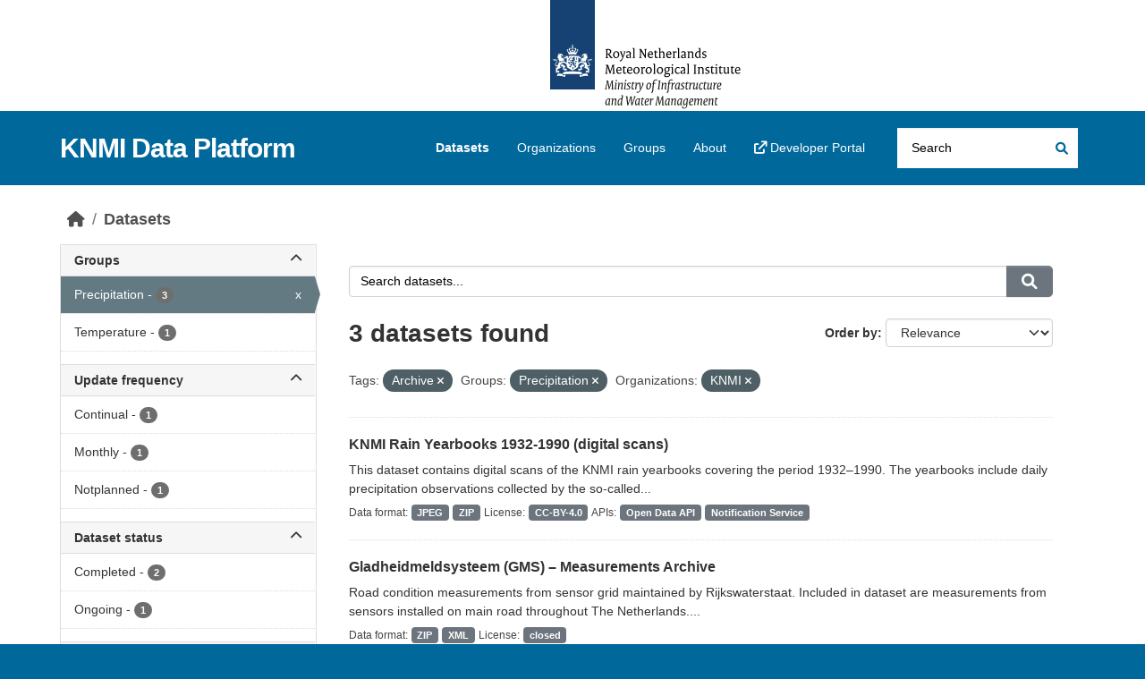

--- FILE ---
content_type: text/html; charset=utf-8
request_url: https://dataplatform.knmi.nl/dataset/?tags=Archive&groups=precipitation&organization=knmi
body_size: 60105
content:
<!DOCTYPE html>
<!--[if IE 9]> <html lang="en" class="ie9"> <![endif]-->
<!--[if gt IE 8]><!--> <html lang="en"  > <!--<![endif]-->
  <head>
    <meta charset="utf-8" />
      <meta name="csrf_field_name" content="_csrf_token" />
      <meta name="_csrf_token" content="IjNiYjViYzk2M2QwOGIyNTM0ZDIyMGFhZGI2OWYzZmRjY2UxMDI2NzUi.aXUYaA.rawz4HxnsaScQtgeWTuY_8iJzy8" />

      <meta name="generator" content="ckan 2.10.9" />
      <meta name="viewport" content="width=device-width, initial-scale=1.0">
    <title>Dataset - KNMI Data Platform</title>

    
    <link rel="shortcut icon" href="/favicon.ico" />
    
  
      
      
      
    
  


    
      
      
    

    
    <link href="/webassets/base/f7794699_main.css" rel="stylesheet"/>
<link href="/webassets/ckanext-activity/6ac15be0_activity.css" rel="stylesheet"/>

    
<link rel="stylesheet" href="/theme.css"/>

  </head>

  
  <body data-site-root="https://dataplatform.knmi.nl/" data-locale-root="https://dataplatform.knmi.nl/" >

    
    <div class="skiplink"><a href="#content">Skip to content</a></div>


  
    

 
<div class="account-masthead" title="Royal Netherlands Meteorological Institute – Ministry of Infrastructure and Water Management (logo)">
  <div class="container">
     
    
     
  </div>
</div>

<header class="masthead">
  <div class="container">
      
    <nav class="navbar navbar-expand-lg navbar-light">
      <hgroup class="header-text-logo navbar-left">

      
      
      <h1>
        <a href="/">KNMI Data Platform</a>
      </h1>
      
      
      

       </hgroup>
      <button class="navbar-toggler" type="button" data-bs-toggle="collapse" data-bs-target="#main-navigation-toggle"
        aria-controls="main-navigation-toggle" aria-expanded="false" aria-label="Toggle navigation">
        <span class="fa fa-bars text-white"></span>
      </button>

      <div class="main-navbar collapse navbar-collapse" id="main-navigation-toggle">
        <ul class="navbar-nav ms-auto mb-2 mb-lg-0">
          
            
              
              

              <li class="active"><a href="/dataset/">Datasets</a></li><li><a href="/organization/">Organizations</a></li><li><a href="/group/">Groups</a></li><li><a href="/about">About</a></li>
                <li>
                    <a href="https://developer.dataplatform.knmi.nl/" target="_blank">
                        <i class="fa fa-external-link"></i> Developer Portal
                    </a>
                </li>
            
          </ul>

      
      
          <form class="d-flex site-search" action="/dataset/" method="get">
              
<input type="hidden" name="_csrf_token" value="IjNiYjViYzk2M2QwOGIyNTM0ZDIyMGFhZGI2OWYzZmRjY2UxMDI2NzUi.aXUYaA.rawz4HxnsaScQtgeWTuY_8iJzy8"/>
              <label class="d-none" for="field-sitewide-search">Search Datasets...</label>
              <input id="field-sitewide-search" class="form-control me-2"  type="text" name="q" placeholder="Search" aria-label="Search datasets..."/>
              <button class="btn" type="submit" aria-label="Submit"><i class="fa fa-search"></i></button>
          </form>
      
      </div>
    </nav>
  </div>
</header>

  
    <div class="main">
      <div id="content" class="container">
        

  
  
            <div class="flash-messages">
              
                
              
            </div>
          
  

  
  
            <div class="toolbar" role="navigation" aria-label="Breadcrumb">
              
                
                  <ol class="breadcrumb">
                    
<li class="home"><a href="/" aria-label="Home"><i class="fa fa-home"></i><span> Home</span></a></li>
                    
  <li class="active"><a href="/dataset/">Datasets</a></li>

                  </ol>
                
              
            </div>
          
  

  
  
  
  

  
  <div class="row wrapper
        
        ">

  
  
    <aside class="secondary col-sm-3 ">
      
  <div class="filters">
    <div>
      
        

    
    
	
	    
		<section class="module module-narrow module-shallow">
		    
            
            
            
			<h2 class="module-heading">
				<a class="collapse-toggle d-flex justify-content-between" data-bs-toggle="collapse" data-bs-target="#groups_details" id="groups" role="button"
                   aria-expanded="true" aria-controls="groups_details" data-filter-active>
                    Groups
                    <span class="fa fa-chevron-up collapse-icon"></span>
                    <span class="fa fa-chevron-down expand-icon"></span>
				</a>
			</h2>
            
		    
		    
			
                 
                <div class='collapse show' id="groups_details">                    
			        
                    <nav aria-label="Filter by: Groups">                    
                        <ul class="list-unstyled nav nav-simple nav-facet">
                        
                        
                            
                            
                            
                            
                            <li class="nav-item  active">
                            <a href="/dataset/?tags=Archive&amp;organization=knmi" title="">
                                <span class="item-label">Precipitation</span>
                                <span class="hidden separator"> - </span>
                                <span class="item-count badge">3</span>
                                <span class="facet-close">x</span>
                            </a>
                            </li>
                        
                            
                            
                            
                            
                            <li class="nav-item ">
                            <a href="/dataset/?tags=Archive&amp;groups=precipitation&amp;organization=knmi&amp;groups=temperature" title="">
                                <span class="item-label">Temperature</span>
                                <span class="hidden separator"> - </span>
                                <span class="item-count badge">1</span>
                                
                            </a>
                            </li>
                        
                        <p class="module-footer">
                            
                                
                            
                        </p>
                        
                        </ul>
                    </nav>

			        
                </div>      
            
		    
		</section>
	    
	
    



    <script>
        document.addEventListener("DOMContentLoaded", function () {
    const fromInput = document.getElementById('ext_From');
    const untilInput = document.getElementById('ext_Until');
    const button = document.getElementById('dateRangeButton');

    function formatDate(d) {
        if (!(d instanceof Date) || isNaN(d)) return "*";
        return `${d.getUTCFullYear()}-${(d.getUTCMonth() + 1)
            .toString()
            .padStart(2, "0")}-${d.getUTCDate().toString().padStart(2, "0")}`;
    }

    function autoSubmitForm() {
        if ( //check if full date has been given, error if partial
          fromInput.validity.badInput === true ||
          untilInput.validity.badInput === true
        ) {
          alert("Please enter a full date.");
          return;
        }

        const from = new Date(fromInput.value);
        const until = new Date(untilInput.value);

        const fromSan = formatDate(from);
        const untilSan = formatDate(until);

        if (from > until) {
            alert("Start date must be before or equal to end date.");
            return;
        }

        const url = new URL(location.href);
        url.searchParams.set("ext_From", fromSan);
        url.searchParams.set("ext_Until", untilSan);
        location.href = url;
    }
    button.addEventListener("click", autoSubmitForm);
});
    </script>

      
        

    
    
	
	    
		<section class="module module-narrow module-shallow">
		    
            
            
            
			<h2 class="module-heading">
				<a class="collapse-toggle d-flex justify-content-between" data-bs-toggle="collapse" data-bs-target="#extras_Updatefrequencytext_details" id="extras_Updatefrequencytext" role="button"
                   aria-expanded="false" aria-controls="extras_Updatefrequencytext_details" >
                    Update frequency
                    <span class="fa fa-chevron-up collapse-icon"></span>
                    <span class="fa fa-chevron-down expand-icon"></span>
				</a>
			</h2>
            
		    
		    
			
                 
                <div class='collapse ' id="extras_Updatefrequencytext_details">                    
			        
                    <nav aria-label="Filter by: Update frequency">                    
                        <ul class="list-unstyled nav nav-simple nav-facet">
                        
                        
                            
                            
                            
                            
                            <li class="nav-item ">
                            <a href="/dataset/?tags=Archive&amp;groups=precipitation&amp;organization=knmi&amp;extras_Updatefrequencytext=Continual" title="">
                                <span class="item-label">Continual</span>
                                <span class="hidden separator"> - </span>
                                <span class="item-count badge">1</span>
                                
                            </a>
                            </li>
                        
                            
                            
                            
                            
                            <li class="nav-item ">
                            <a href="/dataset/?tags=Archive&amp;groups=precipitation&amp;organization=knmi&amp;extras_Updatefrequencytext=Monthly" title="">
                                <span class="item-label">Monthly</span>
                                <span class="hidden separator"> - </span>
                                <span class="item-count badge">1</span>
                                
                            </a>
                            </li>
                        
                            
                            
                            
                            
                            <li class="nav-item ">
                            <a href="/dataset/?tags=Archive&amp;groups=precipitation&amp;organization=knmi&amp;extras_Updatefrequencytext=Notplanned" title="">
                                <span class="item-label">Notplanned</span>
                                <span class="hidden separator"> - </span>
                                <span class="item-count badge">1</span>
                                
                            </a>
                            </li>
                        
                        <p class="module-footer">
                            
                                
                            
                        </p>
                        
                        </ul>
                    </nav>

			        
                </div>      
            
		    
		</section>
	    
	
    



    <script>
        document.addEventListener("DOMContentLoaded", function () {
    const fromInput = document.getElementById('ext_From');
    const untilInput = document.getElementById('ext_Until');
    const button = document.getElementById('dateRangeButton');

    function formatDate(d) {
        if (!(d instanceof Date) || isNaN(d)) return "*";
        return `${d.getUTCFullYear()}-${(d.getUTCMonth() + 1)
            .toString()
            .padStart(2, "0")}-${d.getUTCDate().toString().padStart(2, "0")}`;
    }

    function autoSubmitForm() {
        if ( //check if full date has been given, error if partial
          fromInput.validity.badInput === true ||
          untilInput.validity.badInput === true
        ) {
          alert("Please enter a full date.");
          return;
        }

        const from = new Date(fromInput.value);
        const until = new Date(untilInput.value);

        const fromSan = formatDate(from);
        const untilSan = formatDate(until);

        if (from > until) {
            alert("Start date must be before or equal to end date.");
            return;
        }

        const url = new URL(location.href);
        url.searchParams.set("ext_From", fromSan);
        url.searchParams.set("ext_Until", untilSan);
        location.href = url;
    }
    button.addEventListener("click", autoSubmitForm);
});
    </script>

      
        

    
    
	
	    
		<section class="module module-narrow module-shallow">
		    
            
            
            
			<h2 class="module-heading">
				<a class="collapse-toggle d-flex justify-content-between" data-bs-toggle="collapse" data-bs-target="#extras_Statustext_details" id="extras_Statustext" role="button"
                   aria-expanded="false" aria-controls="extras_Statustext_details" >
                    Dataset status
                    <span class="fa fa-chevron-up collapse-icon"></span>
                    <span class="fa fa-chevron-down expand-icon"></span>
				</a>
			</h2>
            
		    
		    
			
                 
                <div class='collapse ' id="extras_Statustext_details">                    
			        
                    <nav aria-label="Filter by: Dataset status">                    
                        <ul class="list-unstyled nav nav-simple nav-facet">
                        
                        
                            
                            
                            
                            
                            <li class="nav-item ">
                            <a href="/dataset/?tags=Archive&amp;groups=precipitation&amp;organization=knmi&amp;extras_Statustext=Completed" title="">
                                <span class="item-label">Completed</span>
                                <span class="hidden separator"> - </span>
                                <span class="item-count badge">2</span>
                                
                            </a>
                            </li>
                        
                            
                            
                            
                            
                            <li class="nav-item ">
                            <a href="/dataset/?tags=Archive&amp;groups=precipitation&amp;organization=knmi&amp;extras_Statustext=Ongoing" title="">
                                <span class="item-label">Ongoing</span>
                                <span class="hidden separator"> - </span>
                                <span class="item-count badge">1</span>
                                
                            </a>
                            </li>
                        
                        <p class="module-footer">
                            
                                
                            
                        </p>
                        
                        </ul>
                    </nav>

			        
                </div>      
            
		    
		</section>
	    
	
    



    <script>
        document.addEventListener("DOMContentLoaded", function () {
    const fromInput = document.getElementById('ext_From');
    const untilInput = document.getElementById('ext_Until');
    const button = document.getElementById('dateRangeButton');

    function formatDate(d) {
        if (!(d instanceof Date) || isNaN(d)) return "*";
        return `${d.getUTCFullYear()}-${(d.getUTCMonth() + 1)
            .toString()
            .padStart(2, "0")}-${d.getUTCDate().toString().padStart(2, "0")}`;
    }

    function autoSubmitForm() {
        if ( //check if full date has been given, error if partial
          fromInput.validity.badInput === true ||
          untilInput.validity.badInput === true
        ) {
          alert("Please enter a full date.");
          return;
        }

        const from = new Date(fromInput.value);
        const until = new Date(untilInput.value);

        const fromSan = formatDate(from);
        const untilSan = formatDate(until);

        if (from > until) {
            alert("Start date must be before or equal to end date.");
            return;
        }

        const url = new URL(location.href);
        url.searchParams.set("ext_From", fromSan);
        url.searchParams.set("ext_Until", untilSan);
        location.href = url;
    }
    button.addEventListener("click", autoSubmitForm);
});
    </script>

      
        

    
    
	
	    
		<section class="module module-narrow module-shallow">
		    
            
            
            
			<h2 class="module-heading">
				<a class="collapse-toggle d-flex justify-content-between" data-bs-toggle="collapse" data-bs-target="#extras_Spatialrepresentationtypetext_details" id="extras_Spatialrepresentationtypetext" role="button"
                   aria-expanded="false" aria-controls="extras_Spatialrepresentationtypetext_details" >
                    Spatial representation
                    <span class="fa fa-chevron-up collapse-icon"></span>
                    <span class="fa fa-chevron-down expand-icon"></span>
				</a>
			</h2>
            
		    
		    
			
                 
                <div class='collapse ' id="extras_Spatialrepresentationtypetext_details">                    
			        
                    <nav aria-label="Filter by: Spatial representation">                    
                        <ul class="list-unstyled nav nav-simple nav-facet">
                        
                        
                            
                            
                            
                            
                            <li class="nav-item ">
                            <a href="/dataset/?tags=Archive&amp;groups=precipitation&amp;organization=knmi&amp;extras_Spatialrepresentationtypetext=Texttable" title="">
                                <span class="item-label">Texttable</span>
                                <span class="hidden separator"> - </span>
                                <span class="item-count badge">2</span>
                                
                            </a>
                            </li>
                        
                            
                            
                            
                            
                            <li class="nav-item ">
                            <a href="/dataset/?tags=Archive&amp;groups=precipitation&amp;organization=knmi&amp;extras_Spatialrepresentationtypetext=Undefined" title="">
                                <span class="item-label">Undefined</span>
                                <span class="hidden separator"> - </span>
                                <span class="item-count badge">1</span>
                                
                            </a>
                            </li>
                        
                        <p class="module-footer">
                            
                                
                            
                        </p>
                        
                        </ul>
                    </nav>

			        
                </div>      
            
		    
		</section>
	    
	
    



    <script>
        document.addEventListener("DOMContentLoaded", function () {
    const fromInput = document.getElementById('ext_From');
    const untilInput = document.getElementById('ext_Until');
    const button = document.getElementById('dateRangeButton');

    function formatDate(d) {
        if (!(d instanceof Date) || isNaN(d)) return "*";
        return `${d.getUTCFullYear()}-${(d.getUTCMonth() + 1)
            .toString()
            .padStart(2, "0")}-${d.getUTCDate().toString().padStart(2, "0")}`;
    }

    function autoSubmitForm() {
        if ( //check if full date has been given, error if partial
          fromInput.validity.badInput === true ||
          untilInput.validity.badInput === true
        ) {
          alert("Please enter a full date.");
          return;
        }

        const from = new Date(fromInput.value);
        const until = new Date(untilInput.value);

        const fromSan = formatDate(from);
        const untilSan = formatDate(until);

        if (from > until) {
            alert("Start date must be before or equal to end date.");
            return;
        }

        const url = new URL(location.href);
        url.searchParams.set("ext_From", fromSan);
        url.searchParams.set("ext_Until", untilSan);
        location.href = url;
    }
    button.addEventListener("click", autoSubmitForm);
});
    </script>

      
        

    
    
	
	    
		<section class="module module-narrow module-shallow">
		    
            
            
            
			<h2 class="module-heading">
				<a class="collapse-toggle d-flex justify-content-between" data-bs-toggle="collapse" data-bs-target="#extras_From_details" id="extras_From" role="button"
                   aria-expanded="false" aria-controls="extras_From_details" >
                    Temporal coverage
                    <span class="fa fa-chevron-up collapse-icon"></span>
                    <span class="fa fa-chevron-down expand-icon"></span>
				</a>
			</h2>
            
		    
		    
			
                 
                <div class='collapse ' id="extras_From_details">                    
			        
                    <nav aria-label="Filter by: Temporal coverage">                    
                        <ul class="list-unstyled nav nav-simple nav-facet">
                        
                            <div class="date-range-input d-flex flex-column gap-2">
                                <label for="ext_From">From</label>
                                <input class="form-control" id="ext_From" name="ext_From" type="date"
                                       value="">

                                <label for="ext_Until">Until</label>
                                <input class="form-control" id="ext_Until" name="ext_Until" type="date"
                                       value="">

                                <button class="btn btn-secondary btn-sm mt-2 mb-3 px-3 py-1 mx-auto" id="dateRangeButton" type="button">
                                    Apply
                                </button>
                            </div>
                        
                        </ul>
                    </nav>

			        
                </div>      
            
		    
		</section>
	    
	
    



    <script>
        document.addEventListener("DOMContentLoaded", function () {
    const fromInput = document.getElementById('ext_From');
    const untilInput = document.getElementById('ext_Until');
    const button = document.getElementById('dateRangeButton');

    function formatDate(d) {
        if (!(d instanceof Date) || isNaN(d)) return "*";
        return `${d.getUTCFullYear()}-${(d.getUTCMonth() + 1)
            .toString()
            .padStart(2, "0")}-${d.getUTCDate().toString().padStart(2, "0")}`;
    }

    function autoSubmitForm() {
        if ( //check if full date has been given, error if partial
          fromInput.validity.badInput === true ||
          untilInput.validity.badInput === true
        ) {
          alert("Please enter a full date.");
          return;
        }

        const from = new Date(fromInput.value);
        const until = new Date(untilInput.value);

        const fromSan = formatDate(from);
        const untilSan = formatDate(until);

        if (from > until) {
            alert("Start date must be before or equal to end date.");
            return;
        }

        const url = new URL(location.href);
        url.searchParams.set("ext_From", fromSan);
        url.searchParams.set("ext_Until", untilSan);
        location.href = url;
    }
    button.addEventListener("click", autoSubmitForm);
});
    </script>

      
        

    
    
	
	    
		<section class="module module-narrow module-shallow">
		    
            
            
            
			<h2 class="module-heading">
				<a class="collapse-toggle d-flex justify-content-between" data-bs-toggle="collapse" data-bs-target="#extras_Fileformats_details" id="extras_Fileformats" role="button"
                   aria-expanded="false" aria-controls="extras_Fileformats_details" >
                    Formats
                    <span class="fa fa-chevron-up collapse-icon"></span>
                    <span class="fa fa-chevron-down expand-icon"></span>
				</a>
			</h2>
            
		    
		    
			
                 
                <div class='collapse ' id="extras_Fileformats_details">                    
			        
                    <nav aria-label="Filter by: Formats">                    
                        <ul class="list-unstyled nav nav-simple nav-facet">
                        
                        
                            
                            
                            
                            
                            <li class="nav-item ">
                            <a href="/dataset/?tags=Archive&amp;groups=precipitation&amp;organization=knmi&amp;extras_Fileformats=ZIP" title="">
                                <span class="item-label">ZIP</span>
                                <span class="hidden separator"> - </span>
                                <span class="item-count badge">2</span>
                                
                            </a>
                            </li>
                        
                            
                            
                            
                            
                            <li class="nav-item ">
                            <a href="/dataset/?tags=Archive&amp;groups=precipitation&amp;organization=knmi&amp;extras_Fileformats=ASCII" title="">
                                <span class="item-label">ASCII</span>
                                <span class="hidden separator"> - </span>
                                <span class="item-count badge">1</span>
                                
                            </a>
                            </li>
                        
                            
                            
                            
                            
                            <li class="nav-item ">
                            <a href="/dataset/?tags=Archive&amp;groups=precipitation&amp;organization=knmi&amp;extras_Fileformats=JPEG" title="">
                                <span class="item-label">JPEG</span>
                                <span class="hidden separator"> - </span>
                                <span class="item-count badge">1</span>
                                
                            </a>
                            </li>
                        
                            
                            
                            
                            
                            <li class="nav-item ">
                            <a href="/dataset/?tags=Archive&amp;groups=precipitation&amp;organization=knmi&amp;extras_Fileformats=XML" title="">
                                <span class="item-label">XML</span>
                                <span class="hidden separator"> - </span>
                                <span class="item-count badge">1</span>
                                
                            </a>
                            </li>
                        
                        <p class="module-footer">
                            
                                
                            
                        </p>
                        
                        </ul>
                    </nav>

			        
                </div>      
            
		    
		</section>
	    
	
    



    <script>
        document.addEventListener("DOMContentLoaded", function () {
    const fromInput = document.getElementById('ext_From');
    const untilInput = document.getElementById('ext_Until');
    const button = document.getElementById('dateRangeButton');

    function formatDate(d) {
        if (!(d instanceof Date) || isNaN(d)) return "*";
        return `${d.getUTCFullYear()}-${(d.getUTCMonth() + 1)
            .toString()
            .padStart(2, "0")}-${d.getUTCDate().toString().padStart(2, "0")}`;
    }

    function autoSubmitForm() {
        if ( //check if full date has been given, error if partial
          fromInput.validity.badInput === true ||
          untilInput.validity.badInput === true
        ) {
          alert("Please enter a full date.");
          return;
        }

        const from = new Date(fromInput.value);
        const until = new Date(untilInput.value);

        const fromSan = formatDate(from);
        const untilSan = formatDate(until);

        if (from > until) {
            alert("Start date must be before or equal to end date.");
            return;
        }

        const url = new URL(location.href);
        url.searchParams.set("ext_From", fromSan);
        url.searchParams.set("ext_Until", untilSan);
        location.href = url;
    }
    button.addEventListener("click", autoSubmitForm);
});
    </script>

      
        

    
    
	
	    
		<section class="module module-narrow module-shallow">
		    
            
            
            
			<h2 class="module-heading">
				<a class="collapse-toggle d-flex justify-content-between" data-bs-toggle="collapse" data-bs-target="#tags_details" id="tags" role="button"
                   aria-expanded="true" aria-controls="tags_details" data-filter-active>
                    Tags
                    <span class="fa fa-chevron-up collapse-icon"></span>
                    <span class="fa fa-chevron-down expand-icon"></span>
				</a>
			</h2>
            
		    
		    
			
                 
                <div class='collapse show' id="tags_details">                    
			        
                    <nav aria-label="Filter by: Tags">                    
                        <ul class="list-unstyled nav nav-simple nav-facet">
                        
                        
                            
                            
                            
                            
                            <li class="nav-item  active">
                            <a href="/dataset/?groups=precipitation&amp;organization=knmi" title="">
                                <span class="item-label">Archive</span>
                                <span class="hidden separator"> - </span>
                                <span class="item-count badge">3</span>
                                <span class="facet-close">x</span>
                            </a>
                            </li>
                        
                            
                            
                            
                            
                            <li class="nav-item ">
                            <a href="/dataset/?tags=Archive&amp;groups=precipitation&amp;organization=knmi&amp;tags=Precipitation" title="">
                                <span class="item-label">Precipitation</span>
                                <span class="hidden separator"> - </span>
                                <span class="item-count badge">3</span>
                                
                            </a>
                            </li>
                        
                            
                            
                            
                            
                            <li class="nav-item ">
                            <a href="/dataset/?tags=Archive&amp;groups=precipitation&amp;organization=knmi&amp;tags=Observations" title="">
                                <span class="item-label">Observations</span>
                                <span class="hidden separator"> - </span>
                                <span class="item-count badge">2</span>
                                
                            </a>
                            </li>
                        
                            
                            
                            
                            
                            <li class="nav-item ">
                            <a href="/dataset/?tags=Archive&amp;groups=precipitation&amp;organization=knmi&amp;tags=Amount" title="">
                                <span class="item-label">Amount</span>
                                <span class="hidden separator"> - </span>
                                <span class="item-count badge">1</span>
                                
                            </a>
                            </li>
                        
                            
                            
                            
                            
                            <li class="nav-item ">
                            <a href="/dataset/?tags=Archive&amp;groups=precipitation&amp;organization=knmi&amp;tags=Bonaire" title="">
                                <span class="item-label">Bonaire</span>
                                <span class="hidden separator"> - </span>
                                <span class="item-count badge">1</span>
                                
                            </a>
                            </li>
                        
                            
                            
                            
                            
                            <li class="nav-item ">
                            <a href="/dataset/?tags=Archive&amp;groups=precipitation&amp;organization=knmi&amp;tags=Core+dataset" title="">
                                <span class="item-label">Core dataset</span>
                                <span class="hidden separator"> - </span>
                                <span class="item-count badge">1</span>
                                
                            </a>
                            </li>
                        
                            
                            
                            
                            
                            <li class="nav-item ">
                            <a href="/dataset/?tags=Archive&amp;groups=precipitation&amp;organization=knmi&amp;tags=Dew+point" title="">
                                <span class="item-label">Dew point</span>
                                <span class="hidden separator"> - </span>
                                <span class="item-count badge">1</span>
                                
                            </a>
                            </li>
                        
                            
                            
                            
                            
                            <li class="nav-item ">
                            <a href="/dataset/?tags=Archive&amp;groups=precipitation&amp;organization=knmi&amp;tags=Digital+scans" title="">
                                <span class="item-label">Digital scans</span>
                                <span class="hidden separator"> - </span>
                                <span class="item-count badge">1</span>
                                
                            </a>
                            </li>
                        
                            
                            
                            
                            
                            <li class="nav-item ">
                            <a href="/dataset/?tags=Archive&amp;groups=precipitation&amp;organization=knmi&amp;tags=Duration" title="">
                                <span class="item-label">Duration</span>
                                <span class="hidden separator"> - </span>
                                <span class="item-count badge">1</span>
                                
                            </a>
                            </li>
                        
                            
                            
                            
                            
                            <li class="nav-item ">
                            <a href="/dataset/?tags=Archive&amp;groups=precipitation&amp;organization=knmi&amp;tags=EDR" title="">
                                <span class="item-label">EDR</span>
                                <span class="hidden separator"> - </span>
                                <span class="item-count badge">1</span>
                                
                            </a>
                            </li>
                        
                        <p class="module-footer">
                            
                                
                                    <a class="read-more" href="/dataset/?tags=Archive&amp;groups=precipitation&amp;organization=knmi&amp;_tags_limit=0">Show More Tags</a>
                                
                            
                        </p>
                        
                        </ul>
                    </nav>

			        
                </div>      
            
		    
		</section>
	    
	
    



    <script>
        document.addEventListener("DOMContentLoaded", function () {
    const fromInput = document.getElementById('ext_From');
    const untilInput = document.getElementById('ext_Until');
    const button = document.getElementById('dateRangeButton');

    function formatDate(d) {
        if (!(d instanceof Date) || isNaN(d)) return "*";
        return `${d.getUTCFullYear()}-${(d.getUTCMonth() + 1)
            .toString()
            .padStart(2, "0")}-${d.getUTCDate().toString().padStart(2, "0")}`;
    }

    function autoSubmitForm() {
        if ( //check if full date has been given, error if partial
          fromInput.validity.badInput === true ||
          untilInput.validity.badInput === true
        ) {
          alert("Please enter a full date.");
          return;
        }

        const from = new Date(fromInput.value);
        const until = new Date(untilInput.value);

        const fromSan = formatDate(from);
        const untilSan = formatDate(until);

        if (from > until) {
            alert("Start date must be before or equal to end date.");
            return;
        }

        const url = new URL(location.href);
        url.searchParams.set("ext_From", fromSan);
        url.searchParams.set("ext_Until", untilSan);
        location.href = url;
    }
    button.addEventListener("click", autoSubmitForm);
});
    </script>

      
        

    
    
	
	    
		<section class="module module-narrow module-shallow">
		    
            
            
            
			<h2 class="module-heading">
				<a class="collapse-toggle d-flex justify-content-between" data-bs-toggle="collapse" data-bs-target="#license_id_details" id="license_id" role="button"
                   aria-expanded="false" aria-controls="license_id_details" >
                    Licenses
                    <span class="fa fa-chevron-up collapse-icon"></span>
                    <span class="fa fa-chevron-down expand-icon"></span>
				</a>
			</h2>
            
		    
		    
			
                 
                <div class='collapse ' id="license_id_details">                    
			        
                    <nav aria-label="Filter by: Licenses">                    
                        <ul class="list-unstyled nav nav-simple nav-facet">
                        
                        
                            
                            
                            
                            
                            <li class="nav-item ">
                            <a href="/dataset/?tags=Archive&amp;groups=precipitation&amp;organization=knmi&amp;license_id=CC-BY-4.0" title="Creative Commons Attribution 4.0">
                                <span class="item-label">Creative Commons...</span>
                                <span class="hidden separator"> - </span>
                                <span class="item-count badge">2</span>
                                
                            </a>
                            </li>
                        
                            
                            
                            
                            
                            <li class="nav-item ">
                            <a href="/dataset/?tags=Archive&amp;groups=precipitation&amp;organization=knmi&amp;license_id=closed" title="">
                                <span class="item-label">Closed</span>
                                <span class="hidden separator"> - </span>
                                <span class="item-count badge">1</span>
                                
                            </a>
                            </li>
                        
                        <p class="module-footer">
                            
                                
                            
                        </p>
                        
                        </ul>
                    </nav>

			        
                </div>      
            
		    
		</section>
	    
	
    



    <script>
        document.addEventListener("DOMContentLoaded", function () {
    const fromInput = document.getElementById('ext_From');
    const untilInput = document.getElementById('ext_Until');
    const button = document.getElementById('dateRangeButton');

    function formatDate(d) {
        if (!(d instanceof Date) || isNaN(d)) return "*";
        return `${d.getUTCFullYear()}-${(d.getUTCMonth() + 1)
            .toString()
            .padStart(2, "0")}-${d.getUTCDate().toString().padStart(2, "0")}`;
    }

    function autoSubmitForm() {
        if ( //check if full date has been given, error if partial
          fromInput.validity.badInput === true ||
          untilInput.validity.badInput === true
        ) {
          alert("Please enter a full date.");
          return;
        }

        const from = new Date(fromInput.value);
        const until = new Date(untilInput.value);

        const fromSan = formatDate(from);
        const untilSan = formatDate(until);

        if (from > until) {
            alert("Start date must be before or equal to end date.");
            return;
        }

        const url = new URL(location.href);
        url.searchParams.set("ext_From", fromSan);
        url.searchParams.set("ext_Until", untilSan);
        location.href = url;
    }
    button.addEventListener("click", autoSubmitForm);
});
    </script>

      
        

    
    
	
	    
		<section class="module module-narrow module-shallow">
		    
            
            
            
			<h2 class="module-heading">
				<a class="collapse-toggle d-flex justify-content-between" data-bs-toggle="collapse" data-bs-target="#organization_details" id="organization" role="button"
                   aria-expanded="true" aria-controls="organization_details" data-filter-active>
                    Organizations
                    <span class="fa fa-chevron-up collapse-icon"></span>
                    <span class="fa fa-chevron-down expand-icon"></span>
				</a>
			</h2>
            
		    
		    
			
                 
                <div class='collapse show' id="organization_details">                    
			        
                    <nav aria-label="Filter by: Organizations">                    
                        <ul class="list-unstyled nav nav-simple nav-facet">
                        
                        
                            
                            
                            
                            
                            <li class="nav-item  active">
                            <a href="/dataset/?tags=Archive&amp;groups=precipitation" title="">
                                <span class="item-label">KNMI</span>
                                <span class="hidden separator"> - </span>
                                <span class="item-count badge">3</span>
                                <span class="facet-close">x</span>
                            </a>
                            </li>
                        
                        <p class="module-footer">
                            
                                
                            
                        </p>
                        
                        </ul>
                    </nav>

			        
                </div>      
            
		    
		</section>
	    
	
    



    <script>
        document.addEventListener("DOMContentLoaded", function () {
    const fromInput = document.getElementById('ext_From');
    const untilInput = document.getElementById('ext_Until');
    const button = document.getElementById('dateRangeButton');

    function formatDate(d) {
        if (!(d instanceof Date) || isNaN(d)) return "*";
        return `${d.getUTCFullYear()}-${(d.getUTCMonth() + 1)
            .toString()
            .padStart(2, "0")}-${d.getUTCDate().toString().padStart(2, "0")}`;
    }

    function autoSubmitForm() {
        if ( //check if full date has been given, error if partial
          fromInput.validity.badInput === true ||
          untilInput.validity.badInput === true
        ) {
          alert("Please enter a full date.");
          return;
        }

        const from = new Date(fromInput.value);
        const until = new Date(untilInput.value);

        const fromSan = formatDate(from);
        const untilSan = formatDate(until);

        if (from > until) {
            alert("Start date must be before or equal to end date.");
            return;
        }

        const url = new URL(location.href);
        url.searchParams.set("ext_From", fromSan);
        url.searchParams.set("ext_Until", untilSan);
        location.href = url;
    }
    button.addEventListener("click", autoSubmitForm);
});
    </script>

      
    </div>
    <a class="close no-text hide-filters"><i class="fa fa-times-circle"></i><span class="text">close</span></a>
  </div>

    </aside>
  

  
  
  
  <div  class="primary dataset col-sm-9 col-xs-12"  role="main">
      
  <section class="module">
    <div class="module-content">
      
        
      
      
    
    
    







<form id="dataset-search-form" class="search-form" hx-boost="true" hx-disinherit="hx-boost" method="get" hx-trigger="change, submit">

  
    <div class="input-group search-input-group">
      <input aria-label="Search datasets..." id="field-giant-search" type="text" class="form-control input-lg" name="q" value="" autocomplete="off" placeholder="Search datasets...">
      
      <button class="btn btn-secondary btn-lg" type="submit" value="search" aria-label="Submit">
        <i class="fa fa-search"></i>
      </button>
      
    </div>
  

  
    <span>






<input type="hidden" name="tags" value="Archive" />





<input type="hidden" name="groups" value="precipitation" />





<input type="hidden" name="organization" value="knmi" />



</span>
  

  
    
      <div class="form-group control-order-by">
        <label for="field-order-by">Order by</label>
        <select id="field-order-by" name="sort" class="form-control form-select">
          
            
              <option value="score desc, extras_Publicationdatetext desc, title_string asc" selected="selected">Relevance</option>
            
          
            
              <option value="title_string asc">Name Ascending</option>
            
          
            
              <option value="title_string desc">Name Descending</option>
            
          
            
              <option value="extras_Publicationdatetext desc, title_string asc">Newest</option>
            
          
            
          
        </select>
        
        <button class="btn btn-secondary js-hide" type="submit">Go</button>
        
      </div>
    
  

  
    <h1>
    
      

  
  
  
  

3 datasets found
    
    </h1>
  

  
    
      <p class="filter-list">
        
          
          <span class="facet">Tags:</span>
          
            <span class="filtered pill">Archive
              <a href="/dataset/?groups=precipitation&amp;organization=knmi" class="remove" aria-label="Remove applied filter: Archive" data-bs-title="Remove" data-bs-toggle="tooltip" hx-boost="true"><i class="fa fa-times"></i></a>
            </span>
          
        
          
          <span class="facet">Groups:</span>
          
            <span class="filtered pill">Precipitation
              <a href="/dataset/?tags=Archive&amp;organization=knmi" class="remove" aria-label="Remove applied filter: precipitation" data-bs-title="Remove" data-bs-toggle="tooltip" hx-boost="true"><i class="fa fa-times"></i></a>
            </span>
          
        
          
          <span class="facet">Organizations:</span>
          
            <span class="filtered pill">KNMI
              <a href="/dataset/?tags=Archive&amp;groups=precipitation" class="remove" aria-label="Remove applied filter: knmi" data-bs-title="Remove" data-bs-toggle="tooltip" hx-boost="true"><i class="fa fa-times"></i></a>
            </span>
          
        
        
      </p>
      <a class="show-filters btn btn-secondary">Filter Results</a>
    


  

</form>





      
        

  
    <ul class="dataset-list list-unstyled">
    	
	      
	        
    
    
    
    

    
      <li class="dataset-item">
        
          <div class="dataset-content">
            
              <h2 class="dataset-heading">
                
                  
                
                
                    
                        <a href="/dataset/yearbook-daily-rainfall-1-0">KNMI Rain Yearbooks 1932-1990 (digital scans)</a>
                    


                
                
                  
                  
                
              </h2>
            
            
              
            
            
              
                <div>This dataset contains digital scans of the KNMI rain yearbooks covering the period 1932–1990. The yearbooks include daily precipitation observations collected by the so-called...</div>
              
            
          </div>
          
            
              
                <ul class="dataset-list list-unstyled dataset-badge-area">
                      
                        <span class="dataset-badge-header">Data format:</span>
                        
                            <span class="badge bg-secondary">JPEG</span>
                        
                            <span class="badge bg-secondary">ZIP</span>
                        
                        <span class="dataset-badge-header">License:</span>
                            <span class="badge bg-secondary" >CC-BY-4.0</span>
                        
                        <span class="dataset-badge-header">APIs:</span>
                            <span class="badge bg-secondary" >Open Data API</span>
                            <span class="badge bg-secondary" >Notification Service</span>
                      
                        
                    
                  
                </ul>
              
            
          
        
      </li>
    
	      
	        
    
    
    
    

    
      <li class="dataset-item">
        
          <div class="dataset-content">
            
              <h2 class="dataset-heading">
                
                  
                
                
                    
                        <a href="/dataset/gladheidmeldsysteem-measurements-archive-1-0">Gladheidmeldsysteem (GMS) – Measurements Archive</a>
                    


                
                
                  
                  
                
              </h2>
            
            
              
            
            
              
                <div>Road condition measurements from sensor grid maintained by Rijkswaterstaat. Included in dataset are measurements from sensors installed on main road throughout The Netherlands....</div>
              
            
          </div>
          
            
              
                <ul class="dataset-list list-unstyled dataset-badge-area">
                      
                        <span class="dataset-badge-header">Data format:</span>
                        
                            <span class="badge bg-secondary">ZIP</span>
                        
                            <span class="badge bg-secondary">XML</span>
                        
                        <span class="dataset-badge-header">License:</span>
                            <span class="badge bg-secondary" >closed</span>
                        
                  
                </ul>
              
            
          
        
      </li>
    
	      
	        
    
    
    
    

    
      <li class="dataset-item">
        
          <div class="dataset-content">
            
              <h2 class="dataset-heading">
                
                  
                
                
                    
                        
                        <a href="/dataset/neerslaggegevens-1-0">[DEPRECATED] Precipitation - duration, amount and intensity at a 10 minute in...</a>
                    


                
                
                  
                  
                
              </h2>
            
            
              
            
            
              
                <div>This dataset is constructed using measurements of electronical raingauges and Present Weather Sensors. The dataset is neither validated nor are missing values completed.</div>
              
            
          </div>
          
            
              
                <ul class="dataset-list list-unstyled dataset-badge-area">
                      
                        <span class="dataset-badge-header">Data format:</span>
                        
                            <span class="badge bg-secondary">ASCII</span>
                        
                        <span class="dataset-badge-header">License:</span>
                            <span class="badge bg-secondary" >CC-BY-4.0</span>
                        
                        <span class="dataset-badge-header">APIs:</span>
                            <span class="badge bg-secondary" >Open Data API</span>
                            <span class="badge bg-secondary" >Notification Service</span>
                      
                            <span class="badge bg-secondary" >EDR API</span>
                      
                        
                    
                  
                </ul>
              
            
          
        
      </li>
    
	      
	    
    </ul>
  

      
    </div>

    
      
    
  </section>

  
    <section class="module">
      <div class="module-content">
        

      </div>
    </section>
  

    </div>
  
  </div>

      </div>
    </div>
  
    <footer class="site-footer">
  <div class="container">
    
    <div class="row">
      <div class="col-md-8 footer-links">
        
          <ul class="list-unstyled">
            
              <li><a href="/about">About KNMI Data Platform</a></li>
            
          </ul>
          <ul class="list-unstyled">
            
    <li><a href="https://www.knmidata.nl" target="_blank"><i class="fa fa-external-link"></i> knmidata.nl</a></li>

          </ul>
        
      </div>
      <div class="col-md-4 attribution">
        
          <p><strong>Powered by</strong> <a class="hide-text ckan-footer-logo" href="http://ckan.org">CKAN</a></p>
        
        

      </div>
    </div>
    
  </div>
</footer>
  
    
  
  
  
  
  

    


<!-- Matomo Tag Manager -->
<script>
    var _mtm = window._mtm = window._mtm || [];
    _mtm.push({'mtm.startTime': (new Date().getTime()), 'event': 'mtm.Start'});
    (function() {
        var d=document, g=d.createElement('script'), s=d.getElementsByTagName('script')[0];
        g.async=true; g.src='https://cdn.matomo.cloud/knmi.matomo.cloud/container_t5BJgPcL.js'; s.parentNode.insertBefore(g,s);
    })();
</script>
<!-- End Matomo Tag Manager -->
<noscript>
    <!-- Matomo Cloud -->
    <p>
        <img referrerpolicy="no-referrer-when-downgrade" src="https://knmi.matomo.cloud/matomo.php?idsite=1&amp;rec=1"
             style="border:0;" alt=""/>
    </p>
    <!-- End Matomo Cloud Code -->
</noscript>




  

    <script>

        const pagination_elements = document.getElementsByClassName('pagination')[0];
        if(pagination_elements != undefined){
            const content_links = pagination_elements.getElementsByTagName("a");
            for (let content of content_links) {
                if (content.innerHTML === "»") {
                    content.setAttribute("title", "next page");
                }
            }
        }

        document.addEventListener("DOMContentLoaded", function () {
    const CONFIG_FACETS_CONFIG = "/datasets:FacetsConfig";
    let facetsConfig = {
            collapsed: {
                groups: false,
                extras_Updatefrequencytext: false,
                extras_Statustext: false,
                extras_Spatialrepresentationtypetext: true,
                extras_Fileformats: true,
                tags: true,
                license_id: true,
                organization: true,
            }
        };

    let facetsConfigFromStorage = sessionStorage.getItem(CONFIG_FACETS_CONFIG);
    if (!facetsConfigFromStorage) {
        sessionStorage.setItem(CONFIG_FACETS_CONFIG, JSON.stringify(facetsConfig));
    } else {
        facetsConfig = JSON.parse(facetsConfigFromStorage);
    }

    const toggles = document.querySelectorAll('.collapse-toggle');
    toggles.forEach(facetHeaderToggle => {
        const facetId = facetHeaderToggle.id;
        const detailsId = facetHeaderToggle.getAttribute("aria-controls");
        if (!detailsId || !facetId) return;

        const detailsElement = document.getElementById(detailsId);
        if (!detailsElement) return;

        if (facetHeaderToggle.hasAttribute("data-filter-active")) {
            // In case a filter is active, it is already expanded and the value from the local storage can be ignored.
            // However, still store the value in the local storage.
            facetsConfig.collapsed[facetId] = false;
            sessionStorage.setItem(CONFIG_FACETS_CONFIG, JSON.stringify(facetsConfig));
        } else if (!(facetId in facetsConfig.collapsed) || facetsConfig.collapsed[facetId]) {
            detailsElement.classList.remove("show");
            facetHeaderToggle.setAttribute("aria-expanded", "false");
        } else {
            detailsElement.classList.add("show");
            facetHeaderToggle.setAttribute("aria-expanded", "true");
        }

        detailsElement.addEventListener("shown.bs.collapse", function () {
            facetsConfig.collapsed[facetId] = false;
            sessionStorage.setItem(CONFIG_FACETS_CONFIG, JSON.stringify(facetsConfig));
        });

        detailsElement.addEventListener("hidden.bs.collapse", function () {
            facetsConfig.collapsed[facetId] = true;
            sessionStorage.setItem(CONFIG_FACETS_CONFIG, JSON.stringify(facetsConfig));
        });
    });
});
    </script>

      

    
    
    <link href="/webassets/vendor/f3b8236b_select2.css" rel="stylesheet"/>
<link href="/webassets/vendor/d05bf0e7_fontawesome.css" rel="stylesheet"/>
    <script src="/webassets/vendor/8c3c143a_jquery.js" type="text/javascript"></script>
<script src="/webassets/vendor/9cf42cfd_vendor.js" type="text/javascript"></script>
<script src="/webassets/vendor/6d1ad7e6_bootstrap.js" type="text/javascript"></script>
<script src="/webassets/base/6fddaa3f_main.js" type="text/javascript"></script>
<script src="/webassets/base/0d750fad_ckan.js" type="text/javascript"></script>
<script src="/webassets/activity/0fdb5ee0_activity.js" type="text/javascript"></script>
  </body>
</html>